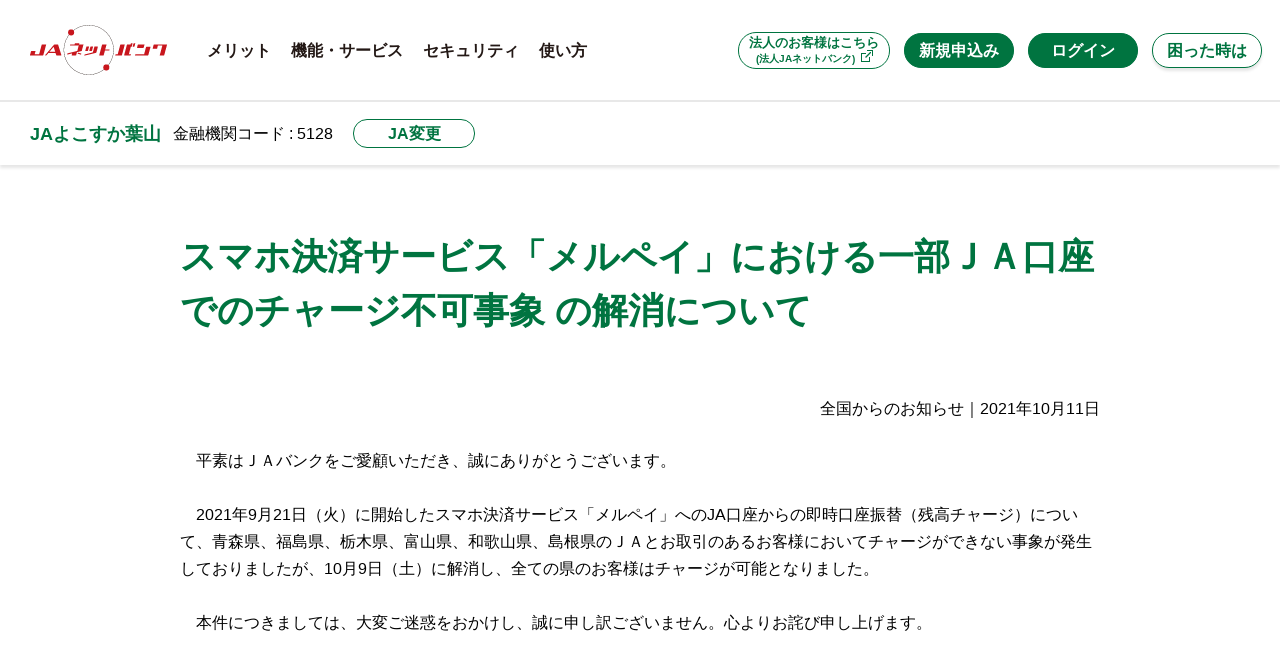

--- FILE ---
content_type: text/html; charset=utf-8
request_url: https://www.jabank.jp/ja/news/detail/5128000/211011_b1514a8b
body_size: 51059
content:


<!DOCTYPE html>
<html lang="ja">

<head prefix="og: http://ogp.me/ns# fb: http://ogp.me/ns/fb# article: http://ogp.me/ns/article#">
	<!-- Google Tag Manager -->
<script>	(function(w,d,s,l,i){w[l]=w[l]||[];w[l].push({'gtm.start':
			new Date().getTime(),event:'gtm.js'});var f=d.getElementsByTagName(s)[0],
			j=d.createElement(s),dl=l!='dataLayer'?'&l='+l:'';j.async=true;j.src=
			'https://www.googletagmanager.com/gtm.js?id='+i+dl;f.parentNode.insertBefore(j,f);
	})(window,document,'script','dataLayer','GTM-WQMGR46');</script>
<!-- End Google Tag Manager -->

	<meta name="viewport" content="width=device-width">
	<meta charset="utf-8">
	<meta name="description" content="JAネットバンクからのお知らせです。" />
	<meta name="keywords" content="お知らせ,JA,ネットバンク,ネットバンキング,オンライン,JAバンク,銀行,残高照会,振込,振替,税金払込み,手数料" />
	<meta property="og:image" content="https://www.jabank.jp/common/re/img/common/og.png">
	<meta property="og:url" content="https://www.jabank.jp/">
	<meta property="og:type" content="website">
	<meta property="og:locale" content="ja_JP">
	<meta property="og:title" content="お知らせ｜JAよこすか葉山｜JAネットバンク">
	<meta property="og:description" content="JAネットバンクからのお知らせです。">
	<meta name="twitter:card" content="summary_large_image">
	<meta name="twitter:title" content="お知らせ｜JAよこすか葉山｜JAネットバンク">
	<meta name="twitter:description" content="JAネットバンクからのお知らせです。">
	<meta name="twitter:image:src" content="https://www.jabank.jp/common/re/img/common/og.png">
	<meta name="format-detection" content="telephone=no, email=no, address=no">
	<link rel="shortcut icon" href="/favicon.ico">
	<link rel="apple-touch-icon" href="/apple-touch-icon.png">
	<title>お知らせ｜JAよこすか葉山｜JAネットバンク</title>
	<link rel="stylesheet" type="text/css" href="/common/re/css/styles.min.css?v=lTQRaH5qV71gZ-ZJ1BNiHZmNpQDzugvVsPBTwvDot1A">
	<link rel="stylesheet" type="text/css" href="/common/re/css/styles.css?v=m20Pfk_Y7VD9jRCwtHj9ZFmr6aLO_RmLNghjyePGdYo">

	<script src="/common/re/js/jquery.min.js?v=zp0HUArZHsK1JMJwdk7EyaM-eDINjTdOxADt5Ij2JRs"></script>
	<script type="text/javascript" src="/common/js/js.cookie.js?v=W_1idmLyGF8hkA0FtWPvhsS-7rW5yKsuL6BvarYYJfw"></script>
	<script type="text/javascript" src="/common/js/original.js?v=tZ62t7VEsPkPREVvNO1PkgjH5uKRc_ZgKBalpLuRuwc"></script>
</head>

<body>
    <!-- Google Tag Manager (noscript) -->
<noscript>
	<iframe src="https://www.googletagmanager.com/ns.html?id=GTM-WQMGR46"
			height="0" width="0" style="display:none;visibility:hidden"></iframe>
</noscript>
<!-- End Google Tag Manager (noscript) -->

    
<div id="document" class="subpage">
    <div class="headWrap">
        <div class="headFixed">
                <script>

	(function(i,s,o,g,r,a,m){i['GoogleAnalyticsObject']=r;i[r]=i[r]||function(){
	  (i[r].q=i[r].q||[]).push(arguments)},i[r].l=1*new Date();a=s.createElement(o),
	  m=s.getElementsByTagName(o)[0];a.async=1;a.src=g;m.parentNode.insertBefore(a,m)
	  })(window,document,'script','//www.google-analytics.com/analytics.js','ga');

	  ga('create', 'UA-23711014-1', 'auto');

	var ajax_flag;//インストールのチェック
	var support_flag;//ブラウザとOSのチェック
	var admin_hidden_flag; //管理側非表示設定
	var admin_always_flag; //　常に表示
	var cookie_time = 0;

	/** GA計測タグについて、イベントで管理

	PhishWall -> 導入環境         -> 導入環境に対応しているユーザー数
								-> 導入環境に対応していないユーザー数
			  -> インストール状況 　-> PhishWallプレミアムを導入しているユーザー数
								-> PhishWallプレミアムを導入していないユーザー数
			  -> クリック         -> 「ダウンロード画面へ」ボタンのクリック数
								-> 「スキップ」ボタンのクリック数

　　	  ※5.6についてはpw_evacon.jsにて処理
	**/


	function installCheck(){
			$.ajax({
            url: '/phishwall_api/get_all_headers',
			type: 'post',
			dataType : 'json'
		   })
		   .done(function(data){
				ajax_flag =  data.flag;
				readFile(data.file);
				support_flag = checker();
				transitionPopup();
		   })
		   .always(function(jqXHR, textStatus, errorThrown ){
				//console.log(38,textStatus);
		   });
	}


    function transitionPopup(){

		var url = document.getElementById("hidden_href").value;

        //--導入対応--//

        //ブラウザ、OSが導入判定不可：：ログイン画面へ移動
		if(!support_flag){
            //console.log("ブラウザ、OS導入不可");
            ga('send','event','PhishWall','導入環境','導入環境に対応していないユーザー数'); //2.導入環境に対応していないユーザー数
			location.href = url;
            return;

        //ブラウザ、OSが導入判定可：：導入判定へ
		}else{
            ga('send','event','PhishWall','導入環境','導入環境に対応しているユーザー数'); //1.導入環境に対応しているユーザー数
        }


        //--導入判定--//

        //PhishWall導入済み：：ログイン画面へ移動
		if(!ajax_flag){
            //console.log("PhisWall導入済み");
            ga('send','event','PhishWall','インストール状況','PhishWallプレミアムを導入しているユーザー数'); //3.PhishWallプレミアムを導入しているユーザー数
			location.href = url;
			return;

        //PhishWall未導入：：管理側非表示へ
		}else{
            ga('send','event','PhishWall','インストール状況','PhishWallプレミアムを導入していないユーザー数'); //4.PhishWallプレミアムを導入していないユーザー数
        }


        //--管理側非表示--//

        //管理側で導入喚起画面非表示に設定：：ログイン画面へ移動
        if(admin_hidden_flag){
            //console.log("管理側フラグ：非表示");
            location.href = url;
            return;
        }


        //--非表示クッキー判定--//

        //ユーザー側の非表示設定クッキーが有効
        if(myGetCookie('ckFlag') == 'yes'){
            //console.log("クッキーあり");
            location.href = url;
            return;
        }

        //全てに当てはまらない場合：：導入喚起画面へ移動
        //console.log("ポップアップ表示");
        url = encodeURIComponent(url);
        document.getElementById("pw_p_url").click();
    }


	function checker(){
	//タブレットとスマホの判定

		var _ua = (function(u){
		  return {
			Mobile:(u.indexOf("windows") !== -1
					&& u.indexOf("touch") !== -1)
			  || u.indexOf("ipad") !== -1
			  || (u.indexOf("android") !== -1 && u.indexOf("mobile") === -1)
			  || (u.indexOf("firefox") !== -1 && u.indexOf("tablet") !== -1)
			  || u.indexOf("kindle") !== -1
			  || u.indexOf("silk") !== -1
			  || u.indexOf("playbook") !== -1
			  || (u.indexOf("windows") !== -1 && u.indexOf("phone") !== -1)
			  || u.indexOf("iphone") !== -1
			  || u.indexOf("ipod") !== -1
			  || (u.indexOf("android") !== -1 && u.indexOf("mobile") !== -1)
			  || (u.indexOf("firefox") !== -1 && u.indexOf("mobile") !== -1)
			  || u.indexOf("blackberry") !== -1
		  }
		})(window.navigator.userAgent.toLowerCase());
		if(getOs() == 'Windows 10'
		   ||getOs() == 'Windows 8.1'
		   ||getOs() == 'Windows 8'
		   ||getOs() == 'Windows 7'
		   ||getOs() == 'Windows Vista'){
			_ua.Mobile = false;

		}

		if(_ua.Mobile === true){
			return false;//スマホの場合抜ける
		}

		var os_init = ['Windows 10','Windows 8','Windows 8.1','Windows 7','Windows Vista'];// サポートするos('Windows 10','Windows 8','Windows 8.1','Windows 7','Windows XP','Windows Vista')
		var browsers = ['chrome','firefox','ie11','ie10','ie9','ie8','ie7'];// テストコード(chrome、opera、firefox、ie11だとtrueが、その他だとfalseが返る)
		var os_flag = false;
		var browser_flag = false;
		if(getOs() === 'Windows 10'){
			os_flag = true;
			if(getBrowser().match(/ie/) !== -1){
				browser_flag = true;
			}else{
				browser_flag = false;
			}
		}else{
			for (var i = 0;i < os_init.length;i++){
				if(os_init[i] === getOs()){
					//console.log(getOs());
					os_flag = true;
					break;
				}
			}
			for (var i = 0;i < browsers.length;i++){
				if(browsers[i] === getBrowser()){
					//console.log(getBrowser());
					browser_flag = true;
					break;
				}
			}

		}

		if(os_flag && browser_flag){
			return true;//OSとブラウザ対応する場合インストール画面に遷移する。
		}

     /**
	 *  ブラウザ名を取得
	 *
	 *  @return     ブラウザ名(ie6、ie7、ie8、ie9、ie10、ie11、chrome、safari、opera、firefox、unknown)
	 *
	 */
	function getBrowser(){
		var ua = window.navigator.userAgent.toLowerCase();
		var ver = window.navigator.appVersion.toLowerCase();
		var name = 'unknown';

		if (ua.indexOf("msie") !== -1){
			if (ver.indexOf("msie 6.") !== -1){
				name = 'ie6';
			}else if (ver.indexOf("msie 7.") !== -1){
				name = 'ie7';
			}else if (ver.indexOf("msie 8.") !== -1){
				name = 'ie8';
			}else if (ver.indexOf("msie 9.") !== -1){
				name = 'ie9';
			}else if (ver.indexOf("msie 10.") !== -1){
				name = 'ie10';
			}else{
				name = 'ie';
			}
		}else if(ua.indexOf('trident/7') !== -1){
			name = 'ie11';
		}else if (ua.indexOf('chrome') !== -1){
			name = 'chrome';
		}else if (ua.indexOf('firefox') !== -1){
			name = 'firefox';
		}else if (ua.indexOf('safari') !== -1){
			name = 'safari';
		}
		//console.log(name);
		return name;
	}

	/**
	 *  OS名を取得
	 */
	function getOs(){
	var os, ua = navigator.userAgent;
		if (ua.match(/Win(dows )?NT 10\.0/)) {
			os = "Windows 10";				// Windows 10 の処理
		}
		else if (ua.match(/Win(dows )?NT 6\.3/)) {
			os = "Windows 8.1";				// Windows 8.1 の処理
		}
		else if (ua.match(/Win(dows )?NT 6\.2/)) {
			os = "Windows 8";				// Windows 8 の処理
		}
		else if (ua.match(/Win(dows )?NT 6\.1/)) {
			os = "Windows 7";				// Windows 7 の処理
		}
		else if (ua.match(/Win(dows )?NT 6\.0/)) {
			os = "Windows Vista";				// Windows Vista の処理
		}
		else if (ua.match(/Win(dows )?NT 5\.2/)) {
			os = "Windows Server 2003";			// Windows Server 2003 の処理
		}
		else if (ua.match(/Win(dows )?(NT 5\.1|XP)/)) {
			os = "Windows XP";				// Windows XP の処理
		}
		else if (ua.match(/Win(dows)? (9x 4\.90|ME)/)) {
			os = "Windows ME";				// Windows ME の処理
		}
		else if (ua.match(/Win(dows )?(NT 5\.0|2000)/)) {
			os = "Windows 2000";				// Windows 2000 の処理
		}
		else if (ua.match(/Win(dows )?98/)) {
			os = "Windows 98";				// Windows 98 の処理
		}
		else if (ua.match(/Win(dows )?NT( 4\.0)?/)) {
			os = "Windows NT";				// Windows NT の処理
		}
		else if (ua.match(/Win(dows )?95/)) {
			os = "Windows 95";				// Windows 95 の処理
		}
		else if (ua.match(/Mac|PPC/)) {
			os = "Mac OS";					// Macintosh の処理
		}
		else if (ua.match(/Linux/)) {
			os = "Linux";					// Linux の処理
		}
		else if (ua.match(/^.*\s([A-Za-z]+BSD)/)) {
			os = RegExp.$1;					// BSD 系の処理
		}
		else if (ua.match(/SunOS/)) {
			os = "Solaris";					// Solaris の処理
			}
		else {
			os = "N/A";					// 上記以外 OS の処理
		}
		//console.log(os);
		return os;
	}
}

    /**
	 *  boolean への変換
	 */
    function readFile(day){
        if(day[0] == -2){
            admin_hidden_flag =  true;
            cookie_time =0;

        //-1のときは、常にポップアップ表示＝チェックボックスは出さない（この処理は導入喚起画面index.htmlにて）
        }else if(day[0] == -1){
            admin_hidden_flag = false;
            cookie_time = -1;
        }else{
            admin_hidden_flag = false;
            cookie_time = day[0];
        }
        admin_always_flag = day[0];
    }

	// クッキーの値を取得 getCookie(クッキー名); //
	function myGetCookie(c_name){
		var st="";
		var ed="";
		if(document.cookie.length>0){
			// クッキーの値を取り出す
			st=document.cookie.indexOf(c_name + "=");
			if(st!=-1){
				st=st+c_name.length+1;
				ed=document.cookie.indexOf(";",st);
				if(ed==-1) ed=document.cookie.length;
				// 値をデコードして返す
				return unescape(document.cookie.substring(st,ed));
			}
		}
		return "";
	}
</script>
<header id="gheader">
    <div class="content">
        <div class="inner">
            <div class="spMenu m_pcHide">
                <button>menu</button>
            </div>
            <p class="logo">
                <span class="txt"><span class="main"></span><span class="sub"></span></span>
                <a href="/"><span class="img"><img src="/common/re/img/common/headlogo.svg" alt="JAネットバンク"></span></a>
            </p>
            <div id="gnav">
                <div class="gnavInner">
                    <div class="houjin m_btn s_type01"><a target="_blank" href="https://www.houjinnet.jabank.jp/" class="txt"><span>法人のお客様はこちら<br /><em>(法人JAネットバンク)</em></span></a></div>
                    <div class="m_btn s_type02"><a href="/ja/firsts/index/5128000" class="txt"><span>新規申込み</span></a></div>
                    <ul class="linkList">
                        <li class="m_pcHide"><a href="/" class="header"><span class="txt">JAネットバンクトップ</span></a></li>
                        <li><a href="/ja/merit/index/5128000" class="header"><span class="txt">メリット</span></a></li>
                        <li>
                            <a href="/ja/services/index/5128000" class="menuLink header gnav_services"><span class="txt">機能・サービス</span><span class="icon"></span></a>
                            <div class="menuWrap">
                                <div class="inner">
                                    <p class="mainLink">
                                        <a href="/ja/services/index/5128000" class="header_01">
                                            <svg xmlns="http://www.w3.org/2000/svg" width="34px" height="50px" viewBox="0 0 33 49">
                                                <defs>
                                                    <style>
                                                        .headSvg1_cls-1, .headSvg1_cls-2 {
                                                            fill: none;
                                                            stroke: #fff;
                                                            stroke-linejoin: round;
                                                        }

                                                        .headSvg1_cls-1 {
                                                            stroke-linecap: round;
                                                        }
                                                    </style>
                                                </defs>
                                                <g id="レイヤー_1" data-name="レイヤー 1"><line class="headSvg1_cls-1 svg1" x1="11.84" y1="3.29" x2="17.27" y2="3.29"></line><path class="headSvg1_cls-2 svg2" d="M28.61,33.11V2.49a2,2,0,0,0-2-2H2.49a2,2,0,0,0-2,2V41.27"></path><path class="headSvg1_cls-2 svg3" d="M.5,44.27v.23a2,2,0,0,0,2,2H18.64"></path><line class="headSvg1_cls-2 svg4" x1="25.72" y1="31.9" x2="25.72" y2="10.48"></line><path class="headSvg1_cls-2 svg5" d="M25.72,7.83V7.46a1.66,1.66,0,0,0-1.66-1.65h-19A1.66,1.66,0,0,0,3.39,7.46V39.62a1.66,1.66,0,0,0,1.66,1.65H16"></path><ellipse class="headSvg1_cls-1 svg6" cx="24.25" cy="40.27" rx="8.25" ry="8.23"></ellipse><polyline class="headSvg1_cls-1 svg7" points="24.43 45.84 24.43 41.3 20.85 35.62"></polyline><polyline class="headSvg1_cls-1 svg8" points="28.02 35.62 24.43 41.3 24.43 45.84"></polyline><line class="headSvg1_cls-1 svg9" x1="22.45" y1="41.61" x2="26.42" y2="41.61"></line><line class="headSvg1_cls-1 svg10" x1="22.45" y1="43.22" x2="26.42" y2="43.22"></line></g>
                                            </svg>
                                            <span class="txt">機能・サービス</span>
                                        </a>
                                    </p>
                                    <ul class="linkList">
                                        <li class="dnPc"><a href="/ja/services/index/5128000" class="header">機能・サービストップ<span class="icon"></span></a></li>
                                        <li><a href="/manuals/manual_full/fbps1501.html" class="header" target="_blank">残高照会<span class="icon"></span></a></li>
                                        <li><a href="/manuals/manual_full/fbps1601.html" class="header" target="_blank">入出金明細照会<span class="icon"></span></a></li>
                                        <li><a href="/ja/services/transfer/5128000" class="header">振込・振替<span class="icon"></span></a></li>
                                        <li><a href="/ja/services/servicelist/5128000" class="header">サービス利用状況の一覧表示<span class="icon"></span></a></li>
                                        <li><a href="/ja/services/account/5128000" class="header">サービス利用口座の追加・削除<span class="icon"></span></a></li>
                                        <li><a href="/ja/services/regularly/5128000" class="header">定期貯金関連サービス<span class="icon"></span></a></li>
                                        <li><a href="/ja/services/kuriage/5128000" class="header">ローン繰上返済サービス<span class="icon"></span></a></li>
                                        <li><a href="/ja/services/cardloan/5128000" class="header">カードローンサービス<span class="icon"></span></a></li>
                                        <li><a href="/ja/services/mail_notification/5128000" class="header">Eメール通知機能のご案内<span class="icon"></span></a></li>
                                        <li><a href="/ja/services/payeasy/5128000" class="header">Pay-easy(ペイジー)<span class="icon"></span></a></li>
                                        <li><a href="/ja/services/mobileregi/5128000" class="header">モバイルレジ<span class="icon"></span></a></li>
                                        <li><a href="http://www.jabank.org/moneyforward/index.html" class="header" target="_blank">マネーフォワード for JAバンク<span class="icon"></span></a></li>
                                    </ul><!-- /  .linkList -->
                                </div><!-- /  .inner -->
                            </div><!-- /  .menuWrap -->
                        </li>
                        <li>
                            <a href="/ja/securities/index/5128000" class="menuLink header"><span class="txt">セキュリティ</span><span class="icon"></span></a>
                            <div class="menuWrap">
                                <div class="inner">
                                    <p class="mainLink">
                                        <a href="/ja/securities/index/5128000" class="header_01">
                                            <svg xmlns="http://www.w3.org/2000/svg" width="43" height="49" viewBox="0 0 41.53 49">
                                                <defs>
                                                    <style>
                                                        .headSvg2_cls-1, .headSvg2_cls-2 {
                                                            fill: none;
                                                            stroke: #fff;
                                                        }

                                                        .headSvg2_cls-1 {
                                                            stroke-linecap: round;
                                                            stroke-linejoin: round;
                                                        }

                                                        .headSvg2_cls-2 {
                                                            stroke-miterlimit: 10;
                                                        }
                                                    </style>
                                                </defs>
                                                <g id="レイヤー_1" data-name="レイヤー 1"><rect class="headSvg2_cls-1 svg1" x="0.5" y="18.42" width="40.53" height="30.08" rx="1.93"></rect><path class="headSvg2_cls-1 svg2" d="M4.74,16a15.5,15.5,0,1,1,31,0"></path><path class="headSvg2_cls-1 headSvg2" d="M9.32,16a10.92,10.92,0,0,1,21.84,0"></path><circle class="headSvg2_cls-2 svg4" cx="20.76" cy="31.24" r="4.6"></circle></g>
                                            </svg>
                                            <span class="txt">セキュリティ</span>
                                        </a>
                                    </p>
                                    <ul class="linkList">
                                        <li class="dnPc"><a href="/ja/securities/index/5128000" class="header">セキュリティトップ<span class="icon"></span></a></li>
                                        <li><a href="/ja/securities/phishwall/5128000" class="header">不正送金対策ソフト「PhishWallプレミアム」<span class="icon"></span></a></li>
                                        <li><a href="/ja/securities/ssl/5128000" class="header">高度な暗号化技術(SSL128bit)<span class="icon"></span></a></li>
                                        <li><a href="/ja/securities/bio/5128000" class="header">生体認証ログイン<span class="icon"></span></a></li>
                                        <li><a href="/ja/securities/onetimepw/5128000" class="header">ワンタイムパスワードサービス<span class="icon"></span></a></li>
                                        <li><a href="/ja/securities/softwaretoken/5128000" class="header">ソフトウェアトークン取引認証<span class="icon"></span></a></li>
                                        <li><a href="/ja/securities/selectmail/5128000" class="header">各種配信サービス<span class="icon"></span></a></li>
                                        <li><a href="/ja/securities/softwarekeyboard/5128000" class="header">ソフトウェアキーボード<span class="icon"></span></a></li>
                                        <li><a href="/ja/securities/riskbase/5128000" class="header">リスクベース認証（追加認証）機能<span class="icon"></span></a></li>
                                    </ul><!-- /  .linkList -->
                                </div><!-- /  .inner -->
                            </div><!-- /  .menuWrap -->
                        </li>
                        <li><a href="/ja/services/howto/5128000" class="header"><span class="txt">使い方</span></a></li>
                        <li class="m_pcHide">
                            <a href="" class="menuLink header"><span class="txt">困った時は</span><span class="icon"></span></a>
                            <div class="menuWrap">
                                <div class="inner">
                                    <ul class="linkList">
                                        <li><a href="/ja/manuals/index/5128000" class="header">JAネットバンクオンラインマニュアル<span class="icon"></span></a></li>
                                        <li><a href="/ja/questions/index/5128000" class="header">よくあるご質問<span class="icon"></span></a></li>
                                        <li><a href="/ja/contacts/index/5128000" class="header">お問い合わせ先<span class="icon"></span></a></li>
                                    </ul><!-- /  .linkList -->
                                </div><!-- /  .inner -->
                            </div><!-- /  .menuWrap -->
                        </li>
                    </ul><!-- /  .linkList -->
                </div><!-- /  .gnavInner -->
            </div><!-- / #gnav  -->
            <div class="btnList">
                <div class="m_btn s_type02 btn_ja_login dnSp"><a href="#" onclick="installCheck()" class="txt"><span>ログイン</span></a></div>
                <a id="pw_p_url" href="#" data-toggle="modal" data-target="#modal1" style="visibility:hidden"></a>
                <input type="hidden" id="hidden_href" value="/shops/login/5128000/" />
                <div class="m_btn s_type02 btn_ja_login dnPc"><a href="https://www.direct.jabank.jp/ib/index.do?PT=BS&CCT0080=5128" target="_blank" class="txt"><span>ログイン</span></a></div>
                <div class="helpLink">
                    <div class="m_btn s_type01"><a href="#" class="btn txt"><span>困った時は</span></a></div>
                    <!--                    <button class="btn">リンク</button>-->
                    <div class="wrap">
                        <ul>
                            <li><a href="/ja/manuals/index/5128000" class="header">JAネットバンクオンラインマニュアル</a></li>
                            <li><a href="/ja/questions/index/5128000" class="header">よくあるご質問</a></li>
                            <li><a href="/ja/contacts/index/5128000" class="header">お問い合わせ先</a></li>
                        </ul>
                    </div><!-- /  .wrap -->
                </div><!-- /  .helpLink -->
            </div><!-- /  .btnList -->
            <button class="modalClose m_pcHide">モーダルを閉じる</button>
        </div><!-- /  .inner -->
    </div><!-- /  .content -->
</header><!-- / #gheader  -->
<div class="gnavCircle dnPc"></div>

    <div class="m_jaArea s_under">
        <div class="headBox">
            <p class="head"><a href="/ja/tops/index/5128000">JAよこすか葉山</a></p>
            <p class="sub">金融機関コード : 5128</p>
            <div class="m_btn s_type01 s_small"><a href="#" onclick="setModalLink('tops');" class="txt jaModalOpen"><span>JA変更</span></a></div>
        </div>
    </div>

            <div class="m_jaModal" id="popup_jaModal" data-function="">
    <div class="backWrap">
        <button class="back">戻る</button>
    </div>
    <div class="closeWrap">
        <button class="close">閉じる</button>
    </div>
    <p class="head">都道府県・JAの選択</p>
    <p class="txt">ご利用のJAを都道府県からお選びください</p>
    <div class="modalInner">
    <dl class="list">
        <dt>北海道</dt>
<dd>
    <ul class="btnList">
        <li>
            <div class="m_btn s_type01">
                <a href="#popup_sel0101" class="txt parentBtn" data-pref="0101">
                    <span>道北</span>
                </a>
            </div>
        </li>
        <li>
            <div class="m_btn s_type01">
                <a href="#popup_sel0102" class="txt parentBtn" data-pref="0102">
                    <span>道東</span>
                </a>
            </div>
        </li>
        <li>
            <div class="m_btn s_type01">
                <a href="#popup_sel0103" class="txt parentBtn" data-pref="0103">
                    <span>道南・道央</span>
                </a>
            </div>
        </li>
    </ul>

    <div class="secModal" id="popup_sel0101"></div>
    <div class="secModal" id="popup_sel0102"></div>
    <div class="secModal" id="popup_sel0103"></div>
</dd>
<dt>東北</dt>
<dd>
    <ul class="btnList">
        <li>
            <div class="m_btn s_type01">
                <a href="#popup_sel0200" class="txt parentBtn" data-pref="0200">
                    <span>青森</span>
                </a>
            </div>
        </li>
        <li>
            <div class="m_btn s_type01">
                <a href="#popup_sel0300" class="txt parentBtn" data-pref="0300">
                    <span>岩手</span>
                </a>
            </div>
        </li>
        <li>
            <div class="m_btn s_type01">
                <a href="#popup_sel0400" class="txt parentBtn" data-pref="0400">
                    <span>宮城</span>
                </a>
            </div>
        </li>
        <li>
            <div class="m_btn s_type01">
                <a href="#popup_sel0500" class="txt parentBtn" data-pref="0500">
                    <span>秋田</span>
                </a>
            </div>
        </li>
        <li>
            <div class="m_btn s_type01">
                <a href="#popup_sel0600" class="txt parentBtn" data-pref="0600">
                    <span>山形</span>
                </a>
            </div>
        </li>
        <li>
            <div class="m_btn s_type01">
                <a href="#popup_sel0700" class="txt parentBtn" data-pref="0700">
                    <span>福島</span>
                </a>
            </div>
        </li>
    </ul>

    <div class="secModal" id="popup_sel0200"></div>
    <div class="secModal" id="popup_sel0300"></div>
    <div class="secModal" id="popup_sel0400"></div>
    <div class="secModal" id="popup_sel0500"></div>
    <div class="secModal" id="popup_sel0600"></div>
    <div class="secModal" id="popup_sel0700"></div>
</dd>
<dt>関東</dt>
<dd>
    <ul class="btnList">
        <li>
            <div class="m_btn s_type01">
                <a href="#popup_sel0800" class="txt parentBtn" data-pref="0800">
                    <span>茨城</span>
                </a>
            </div>
        </li>
        <li>
            <div class="m_btn s_type01">
                <a href="#popup_sel0900" class="txt parentBtn" data-pref="0900">
                    <span>栃木</span>
                </a>
            </div>
        </li>
        <li>
            <div class="m_btn s_type01">
                <a href="#popup_sel1000" class="txt parentBtn" data-pref="1000">
                    <span>群馬</span>
                </a>
            </div>
        </li>
        <li>
            <div class="m_btn s_type01">
                <a href="#popup_sel1100" class="txt parentBtn" data-pref="1100">
                    <span>埼玉</span>
                </a>
            </div>
        </li>
        <li>
            <div class="m_btn s_type01">
                <a href="#popup_sel1200" class="txt parentBtn" data-pref="1200">
                    <span>千葉</span>
                </a>
            </div>
        </li>
        <li>
            <div class="m_btn s_type01">
                <a href="#popup_sel1300" class="txt parentBtn" data-pref="1300">
                    <span>東京</span>
                </a>
            </div>
        </li>
        <li>
            <div class="m_btn s_type01">
                <a href="#popup_sel1400" class="txt parentBtn" data-pref="1400">
                    <span>神奈川</span>
                </a>
            </div>
        </li>
    </ul>

    <div class="secModal" id="popup_sel0800"></div>
    <div class="secModal" id="popup_sel0900"></div>
    <div class="secModal" id="popup_sel1000"></div>
    <div class="secModal" id="popup_sel1100"></div>
    <div class="secModal" id="popup_sel1200"></div>
    <div class="secModal" id="popup_sel1300"></div>
    <div class="secModal" id="popup_sel1400"></div>
</dd>
<dt>甲信越・北陸</dt>
<dd>
    <ul class="btnList">
        <li>
            <div class="m_btn s_type01">
                <a href="#popup_sel1500" class="txt parentBtn" data-pref="1500">
                    <span>新潟</span>
                </a>
            </div>
        </li>
        <li>
            <div class="m_btn s_type01">
                <a href="#popup_sel1600" class="txt parentBtn" data-pref="1600">
                    <span>富山</span>
                </a>
            </div>
        </li>
        <li>
            <div class="m_btn s_type01">
                <a href="#popup_sel1700" class="txt parentBtn" data-pref="1700">
                    <span>石川</span>
                </a>
            </div>
        </li>
        <li>
            <div class="m_btn s_type01">
                <a href="#popup_sel1800" class="txt parentBtn" data-pref="1800">
                    <span>福井</span>
                </a>
            </div>
        </li>
        <li>
            <div class="m_btn s_type01">
                <a href="#popup_sel1900" class="txt parentBtn" data-pref="1900">
                    <span>山梨</span>
                </a>
            </div>
        </li>
        <li>
            <div class="m_btn s_type01">
                <a href="#popup_sel2000" class="txt parentBtn" data-pref="2000">
                    <span>長野</span>
                </a>
            </div>
        </li>
    </ul>

    <div class="secModal" id="popup_sel1500"></div>
    <div class="secModal" id="popup_sel1600"></div>
    <div class="secModal" id="popup_sel1700"></div>
    <div class="secModal" id="popup_sel1800"></div>
    <div class="secModal" id="popup_sel1900"></div>
    <div class="secModal" id="popup_sel2000"></div>
</dd>
<dt>東海</dt>
<dd>
    <ul class="btnList">
        <li>
            <div class="m_btn s_type01">
                <a href="#popup_sel2100" class="txt parentBtn" data-pref="2100">
                    <span>岐阜</span>
                </a>
            </div>
        </li>
        <li>
            <div class="m_btn s_type01">
                <a href="#popup_sel2200" class="txt parentBtn" data-pref="2200">
                    <span>静岡</span>
                </a>
            </div>
        </li>
        <li>
            <div class="m_btn s_type01">
                <a href="#popup_sel2300" class="txt parentBtn" data-pref="2300">
                    <span>愛知</span>
                </a>
            </div>
        </li>
        <li>
            <div class="m_btn s_type01">
                <a href="#popup_sel2400" class="txt parentBtn" data-pref="2400">
                    <span>三重</span>
                </a>
            </div>
        </li>
    </ul>

    <div class="secModal" id="popup_sel2100"></div>
    <div class="secModal" id="popup_sel2200"></div>
    <div class="secModal" id="popup_sel2300"></div>
    <div class="secModal" id="popup_sel2400"></div>
</dd>
<dt>近畿</dt>
<dd>
    <ul class="btnList">
        <li>
            <div class="m_btn s_type01">
                <a href="#popup_sel2500" class="txt parentBtn" data-pref="2500">
                    <span>滋賀</span>
                </a>
            </div>
        </li>
        <li>
            <div class="m_btn s_type01">
                <a href="#popup_sel2600" class="txt parentBtn" data-pref="2600">
                    <span>京都</span>
                </a>
            </div>
        </li>
        <li>
            <div class="m_btn s_type01">
                <a href="#popup_sel2700" class="txt parentBtn" data-pref="2700">
                    <span>大阪</span>
                </a>
            </div>
        </li>
        <li>
            <div class="m_btn s_type01">
                <a href="#popup_sel2800" class="txt parentBtn" data-pref="2800">
                    <span>兵庫</span>
                </a>
            </div>
        </li>
        <li>
            <div class="m_btn s_type01">
                <a href="#popup_sel2900" class="txt parentBtn" data-pref="2900">
                    <span>奈良</span>
                </a>
            </div>
        </li>
        <li>
            <div class="m_btn s_type01">
                <a href="#popup_sel3000" class="txt parentBtn" data-pref="3000">
                    <span>和歌山</span>
                </a>
            </div>
        </li>
    </ul>

    <div class="secModal" id="popup_sel2500"></div>
    <div class="secModal" id="popup_sel2600"></div>
    <div class="secModal" id="popup_sel2700"></div>
    <div class="secModal" id="popup_sel2800"></div>
    <div class="secModal" id="popup_sel2900"></div>
    <div class="secModal" id="popup_sel3000"></div>
</dd>
<dt>中国</dt>
<dd>
    <ul class="btnList">
        <li>
            <div class="m_btn s_type01">
                <a href="#popup_sel3100" class="txt parentBtn" data-pref="3100">
                    <span>鳥取</span>
                </a>
            </div>
        </li>
        <li>
            <div class="m_btn s_type01">
                <a href="#popup_sel3200" class="txt parentBtn" data-pref="3200">
                    <span>島根</span>
                </a>
            </div>
        </li>
        <li>
            <div class="m_btn s_type01">
                <a href="#popup_sel3300" class="txt parentBtn" data-pref="3300">
                    <span>岡山</span>
                </a>
            </div>
        </li>
        <li>
            <div class="m_btn s_type01">
                <a href="#popup_sel3400" class="txt parentBtn" data-pref="3400">
                    <span>広島</span>
                </a>
            </div>
        </li>
        <li>
            <div class="m_btn s_type01">
                <a href="#popup_sel3500" class="txt parentBtn" data-pref="3500">
                    <span>山口</span>
                </a>
            </div>
        </li>
    </ul>

    <div class="secModal" id="popup_sel3100"></div>
    <div class="secModal" id="popup_sel3200"></div>
    <div class="secModal" id="popup_sel3300"></div>
    <div class="secModal" id="popup_sel3400"></div>
    <div class="secModal" id="popup_sel3500"></div>
</dd>
<dt>四国</dt>
<dd>
    <ul class="btnList">
        <li>
            <div class="m_btn s_type01">
                <a href="#popup_sel3600" class="txt parentBtn" data-pref="3600">
                    <span>徳島</span>
                </a>
            </div>
        </li>
        <li>
            <div class="m_btn s_type01">
                <a href="#popup_sel3700" class="txt parentBtn" data-pref="3700">
                    <span>香川</span>
                </a>
            </div>
        </li>
        <li>
            <div class="m_btn s_type01">
                <a href="#popup_sel3800" class="txt parentBtn" data-pref="3800">
                    <span>愛媛</span>
                </a>
            </div>
        </li>
        <li>
            <div class="m_btn s_type01">
                <a href="#popup_sel3900" class="txt parentBtn" data-pref="3900">
                    <span>高知</span>
                </a>
            </div>
        </li>
    </ul>

    <div class="secModal" id="popup_sel3600"></div>
    <div class="secModal" id="popup_sel3700"></div>
    <div class="secModal" id="popup_sel3800"></div>
    <div class="secModal" id="popup_sel3900"></div>
</dd>
<dt>九州・沖縄</dt>
<dd>
    <ul class="btnList">
        <li>
            <div class="m_btn s_type01">
                <a href="#popup_sel4000" class="txt parentBtn" data-pref="4000">
                    <span>福岡</span>
                </a>
            </div>
        </li>
        <li>
            <div class="m_btn s_type01">
                <a href="#popup_sel4100" class="txt parentBtn" data-pref="4100">
                    <span>佐賀</span>
                </a>
            </div>
        </li>
        <li>
            <div class="m_btn s_type01">
                <a href="#popup_sel4200" class="txt parentBtn" data-pref="4200">
                    <span>長崎</span>
                </a>
            </div>
        </li>
        <li>
            <div class="m_btn s_type01">
                <a href="#popup_sel4300" class="txt parentBtn" data-pref="4300">
                    <span>熊本</span>
                </a>
            </div>
        </li>
        <li>
            <div class="m_btn s_type01">
                <a href="#popup_sel4400" class="txt parentBtn" data-pref="4400">
                    <span>大分</span>
                </a>
            </div>
        </li>
        <li>
            <div class="m_btn s_type01">
                <a href="#popup_sel4500" class="txt parentBtn" data-pref="4500">
                    <span>宮崎</span>
                </a>
            </div>
        </li>
        <li>
            <div class="m_btn s_type01">
                <a href="#popup_sel4600" class="txt parentBtn" data-pref="4600">
                    <span>鹿児島</span>
                </a>
            </div>
        </li>
        <li>
            <div class="m_btn s_type01">
                <a href="#popup_sel4700" class="txt parentBtn" data-pref="4700">
                    <span>沖縄</span>
                </a>
            </div>
        </li>
    </ul>

    <div class="secModal" id="popup_sel4000"></div>
    <div class="secModal" id="popup_sel4100"></div>
    <div class="secModal" id="popup_sel4200"></div>
    <div class="secModal" id="popup_sel4300"></div>
    <div class="secModal" id="popup_sel4400"></div>
    <div class="secModal" id="popup_sel4500"></div>
    <div class="secModal" id="popup_sel4600"></div>
    <div class="secModal" id="popup_sel4700"></div>
</dd>

    </dl>
    <div class="modalCopy"></div>
    <div class="modalCopyError" style="display:none">
        <div class="modBox alignCenter">
            <h3 class="headingLv03">お選びになったJAではオンライン申込みに対応しておりません。</h3>
            <p class="textLead">お近くの窓口よりお申し込み下さい。</p>
            <div class="btnBox bottomFit">
                <div class="m_btn s_type02 s_medium"><a href="http://www.jabank.org/tenpo/index.html" target="_blank" class="txt step"><span>JA店舗検索</span></a></div>
            </div>
            <p class="modBox textLead backLink"><a href="" class="link">都道府県選択に戻る</a></p>
        </div>
    </div>
</div>
</div>
<script>
    const target = document.getElementById('popup_jaModal');
    const observer = new MutationObserver(function (MutationRecords, MutationObserver) {
        if (target.getAttribute('data-function') !== "") {
            $('#popup_jaModal .modalInner [id^="popup_sel"] div.m_btn a').each(function () {
                var href = $(this).attr('href');
                $(this).attr('href', href.replace(/\/ja\/(\w+)\//i, '/ja/' + target.getAttribute('data-function') + '/'));
            });
        }
    });
    observer.observe(target, {
        attributes: true,
        attributeFilter: ['data-function']
    });
    function setModalLink(func) {
        $('#popup_jaModal').attr('data-function', func);
    }
</script>
        </div>
    </div>
        <div class="modal fade" id="modal1" tabindex="-1" role="dialog" aria-labelledby="modal" aria-hidden="true">
    <div class="modal-dialog modal-dialog-centered" role="document">
        <div class="modal-content">
            <div class="alignRight">
                <div class="closeBtn"><a href="javascript:send()" data-dismiss="modal" aria-label="Close">閉じる</a></div>
            </div>
            <div class="modal-body">
                <h2 class="headingLv02">「PhishWallプレミアム」の導入のお願い</h2>
                <p class="textLead">
                    不正送金対策ソフト「PhishWallプレミアム」のご利用が確認できませんでした。不正送金の被害防止のため、「PhishWallプレミアム」のインストールをお願いします。お客さまのパソコンが特定のコンピュータウィルスに感染すると、パスワード等が詐取され、不正送金の被害にあう危険性があります。「PhishWallプレミアム」はそのウィルスを検知し、無効化・駆除することができます。当該ソフトは無償提供しておりますので、ご利用いただきますようお願いします。
                </p>
                <div class="btnWrap alignCenter">
                    <div class="m_btn s_type02 s_medium"><a href="/redirect/index/17" target="_blank" class="txt step"><span>PhishWallプレミアムを導入する</span></a></div>
                </div>
                <div class="btnWrap alignCenter">
                    <div class="m_btn s_type01 s_medium"><a href="https://www.direct.jabank.jp/ib/index.do?PT=BS&CCT0080=5128" target="_blank" class="txt step"><span>今回は導入せずにログインする</span></a></div>
                </div>
                <div class="contentsBox">
                    <h3 class="headingLv04">本件に関するお問い合わせ先</h3>
                    <p class="textLead">ＪＡネットバンクヘルプデスク<br>フリーダイヤル：0120-058-098<br>お問い合わせ時間：平日9：00～21：00、土日祝9：00～17：00</p>
                </div>
            </div>
        </div>
    </div>
</div>
    <div id="container">
        <main class="next">
            <div class="content">
                <h1 class="headingLv01" id="news_title">
スマホ決済サービス「メルペイ」における一部ＪＡ口座でのチャージ不可事象 の解消について                </h1>
                <p class="textLead alignRight" id="title_date">
<text>全国からのお知らせ</text>｜<span id="news_date">2021年10月11日</span></p>
<div>　平素はＪＡバンクをご愛顧いただき、誠にありがとうございます。</div> 
  <div><br /></div> 
  <div>　2021年9月21日（火）に開始したスマホ決済サービス「メルペイ」へのJA口座からの即時口座振替（残高チャージ）について、青森県、福島県、栃木県、富山県、和歌山県、島根県のＪＡとお取引のあるお客様においてチャージができない事象が発生しておりましたが、10月9日（土）に解消し、全ての県のお客様はチャージが可能となりました。</div> 
  <div><br /></div> 
  <div>　本件につきましては、大変ご迷惑をおかけし、誠に申し訳ございません。心よりお詫び申し上げます。</div> 
  <div><br /></div>                <div id="news_body"></div>
                    <div class="contentsBox">
                        <h4 class="headingLv04">本件に関するお問い合わせ先</h4>
                        <p class="textLead">
                            <br>ＪＡネットバンクヘルプデスク<br>フリーダイヤル0120-058-098<br>お問い合わせ時間：平日9:00-21:00<br>土日祝日9:00-17:00
                        </p>
                    </div>
            </div><!-- /  .content -->
        </main><!-- /  .next -->
        
<div id="breadcrumb">
    <ol>
                <li><a href="/ja/tops/index/5128000">JAよこすか葉山</a></li>

                        <li><a href="/ja/news/index/5128000">お知らせ一覧</a></li>
                        <li>全国からのお知らせ</li>
    </ol>
</div>
        <!-- /#container ==========-->
    </div>
    <footer id="gfooter">
    <div class="pagetop"><a href="#document" class="js_scroll">ページトップへ戻る</a></div>
    <div class="content1 ">
        <div class="inner">
        <div class="col">
            <p class="head">サービス</p>
            <ul class="linkList">
                <li><a href="/ja/commissions/index/5128000" class="footer">手数料について</a></li>
                <li><a href="/ja/environments/index/5128000" class="footer">動作環境について</a></li>
                <li><a href="/ja/shops/index/5128000" class="footer">店舗一覧</a></li>
            </ul><!-- /  .linkList -->
        </div><!-- /  .col -->
        <div class="col">
            <p class="head">困った時は</p>
            <ul class="linkList">
                <li><a href="/ja/manuals/index/5128000" class="footer">JAネットバンクオンラインマニュアル</a></li>
                <li><a href="/ja/questions/index/5128000" class="footer">よくあるご質問</a></li>
                <li><a href="/ja/contacts/index/5128000" class="footer">お問い合わせ先</a></li>
            </ul><!-- /  .linkList -->
        </div><!-- /  .col -->
        <div class="col col2">
            <p class="head">お知らせ</p>
            <ul class="linkList">
                <li><a href="/#homeSec05" class="footer">緊急のお知らせ</a></li>
                <li><a href="/ja/news/index/5128000"
                        class="footer">お知らせ</a></li>
                <li><a href="http://www.jabank.org/attention/atoz/" target="_blank" class="footer">不正送金防止AtoZ</a>
                </li>
                <li><a href="http://www.jabank.org/attention/" target="_blank" class="footer">金融犯罪にご注意ください</a></li>
            </ul><!-- /  .linkList -->
        </div><!-- /  .col -->
    </div><!-- /  .inner -->
    </div><!-- /  .content1 -->
    <div class="content2">
        <ul class="linkList">
            <li><a href="/ja/rules/index/5128000"
                    class="footer">利用規定</a></li>
            <li><a href="/ja/policies/index/5128000"
                    class="footer">当サイトご利用にあたって</a></li>
            <li><a href="https://www.houjinnet.jabank.jp/" target="_blank" class="footer">法人JAネットバンク</a></li>
            <li><a href="https://www.jabank.org/" target="_blank" class="footer">JAバンク</a></li>
        </ul><!-- /  .linkList -->
        <p class="copyright">
            <small>Copyright(c) The Norinchukin Bank All Rights Reserved</small>
        </p>
    </div><!-- /  .content2 -->
</footer><!-- / #gfooter  -->

</div>

    <script src="/common/re/js/jquery.menu-aim.js?v=fF21I-2opM1v2pgLGv1GHt1I3wAUuKE2kZcaanEec-A"></script>
    <script src="/common/re/js/jquery.matchHeight.js?v=qFLOWJdMcH3BXR-wB1F-STLHU2eZHHz2NI5xf3Y3P64"></script>
    <script src="/common/re/js/bootstrap.bundle.min.js?v=XZfkOGd6FuhF88h5GgEmRIpXbm-hBkFo74yYDPY5rbw"></script>
    <script src="/common/re/js/common.js?v=f83ugg1gS8KB_A79xrX1wA4fJVGrtr8CU6HH-z3LIA8"></script>

    <script src="/common/re/js/vivus.min.js?v=EQbVGDv8AeB_IA3V0dU2OSI1PDKb8wEG3sRDAdkgoGc"></script>
    <script src="/common/re/js/slick.min.js?v=AyaZ9avGDo4bPCi_p6mgRq3bF3dCCstMWZhxtdZPCIg"></script>
    <script src="/common/re/js/jquery.menu-aim.js?v=fF21I-2opM1v2pgLGv1GHt1I3wAUuKE2kZcaanEec-A"></script>
    <script src="/common/re/js/jquery.inview.js?v=dZEP7RF5LYb9FZAQNgRQCXeMd-eUNl8Ctq3mA40dtNc"></script>

    <script src="/common/re/js/modules.js?v=0koDbVrSTHA-c8-PL48pnXtCi6V5bL23mQJC20Tl4X0"></script>
    


</body>

</html>
